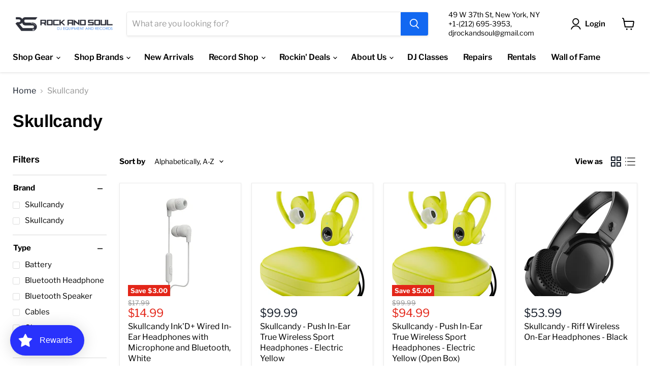

--- FILE ---
content_type: application/javascript; charset=utf-8
request_url: https://searchanise-ef84.kxcdn.com/preload_data.9k8T1d1W3Y.js
body_size: 12357
content:
window.Searchanise.preloadedSuggestions=['record player','wicked crosley','dj controller','cartridge and stylus','serato control vinyl','dj mixer','serato vinyl','role model','dj controllers','laptop stand','pioneer mixer','hip hop','mixer cases','odyssey record cases','cd player','carrie underwood','rsd black friday 2025','billie eilish','house music','ddj flx4','rane one','fred again','taylor swift','record cases','record bag','audio technica','pioneer turntable bundle','technics turntable','pioneer rev7','black friday 2025','pioneer dj','audio technica turntable','vinyl records','t turntable','rane one mkii','powered speakers','good kid','rane one dj controller','monitor speakers','soul music','dj stand','black vinyl 7','rane seventy','used dj gear','jbl partybox','dj head phones','turntable flight case','technics sl-1200mk7','speaker stands','disco music','serato dj pro','rsd black friday','tyler the creator','dj table','teenage engineering','hip hop vinyl','little brother','reloop rp7','ortofon concorde needles','dj one ear side head','speaker stand','rotary mixer','olivia dean','odyssey bag','wicked turntables','dj backpack','vinyl record','pioneer dj headphones','ariana grande','mackie go','cdj 3000x','controller dj stands','odyssey protective bag','slip mat','xdj az','cd dj','flight case','power light','picture disc','eric carr','shure microphone','dj speakers','speaker monitors','dj desk','group home','rca a rca','reloop rp-7','microphone stand','2 channel mixer','pre amp','stereo amplifier','mixer 3 channel','dj booth','pioneer ddj flx 4','frank ocean','rane performer','record needle','serato dj mixer','amp case','ld systems','dj tech tools','led zeppelin rsd','live vinyl','rev 7 case','rev 5 case','dj coffin','dj mixer bundle','open box turntable','drum machine','pioneer mixers','crosley bluetooth speaker','virtual dj','wicked for good','dance music','7 hip hop','portable turntables','decksaver rane','roland sp-404mkii','chroma usb c to usb c','turn tables','turntable case','jbl speaker','in white','echo controller','grateful dead','audio technica record players','billy joel','numark scratch','pioneer headphones','slip mats','dj bags','midi controller','arturia keyboard','hercules controller','for cd','headphone adapter','rsd zoetrope','miles davis','store hours','rane performance controller','pioneer 4 channel mixer','pink floyd','vinyl record case','tiny desk','12 inch records','yamaha hs','pioneer plx-1000','turntable cases','serato de control vinyl','alpha theta','ear phone dj','t two turntable','pioneer dj xdj-rx3','headphone dj','pioneer ddj flx10','gift card','open box','double record set','dj folding table','craig smith','kendrick lamar','jay-z vinyl','rane 70 mixer bundles','vinyl records bag','pioneer xdj-xz','rane one case','sabrina carpenter','radio head','mf doom','prox flex','akai mpc live 3','moving head','ortofon pro','midi box','mpc x se','usb turntable','rane one vinyl','trs cable','record cleaner','talking heads','dj board cases','stand laptop','shure stylus','pioneer hdj','break beats','gift card to','headphone technics','library music','ddj flx10','vinyl case','inner sleeve','rock and soul','monitor cables','digital track record','pioneer cdj','back pack','vinyl lp case','bluetooth mic','audio techno','3 inch vinyl','headset microphone','vinyl needle','dj headphones','cartridge case','mpc one','4 channel controller','fidget fader','jbl red','mic stand','control vinyl','pioneer xprs','xdj rx3','kansas anymore','billy joel rsd','microphone shure','pioneer speakers','record case','speaker for vinyl','digital audio player','kali lp','fold up stand','sound package','kanye west','butter rugs','chroma cables','flight case for flx10','audio devices','monitor stand','pro x xlr audio','controller stand','rane 70 2 channel mixer','stand speaker','pro dj stereo','ortofon concorde','crosley record player','counter weight','portable scratch turntable','raffle ticket','turntables case','sound garden','mark ronson','portable speakers','audio-technica ath-m50x','xlr y cable','guitar pedals','xlr to trs','wicked rsd','magma record bag','the weeknd','sleigh bells','sam fender','serato kit','charlie brown','back to the future','akai mpc','benson boone','compact powered monitor','take on me','midi keyboard','pioneer cd','tom petty rsd','dj flight cases','odyssey fz','pioneer ddj 5','duran duran','akai mpk mini 3','dj stands','rane mixer','audio technica cart','scratch attach','pioneer dj mixers used','mixer rane','play acoustic','vinyl adapter','work station','turntable needle cartridge','ortofon twin pack','cassette to usb','xlr 20 ft','dj needles','numark dj2go2','pioneer djm','donna summer','depeche mode','practice yo cuts','serato scratch live','xdj rr','wireless transmitter','djm 750 mk2','dj lighting','log dj','bluetooth receiver','songs in the key of life','watch the','club lights','dj techtools','in-ear headphones','audio technica cardioid','free class','dj turntables case','sony headphones','pearl jam','rane mk2','cd deck','turntable and speakers','djm s11','pro tools','dj case rev 5','pioneer djm mixer','4 channel mixer','v moda','stylus for turntable system','post malone','jay z vinyl','phase dj','ear plug','sennheiser microphone','technics t-shirt','wicked soundtrack','technics slipmats','rane 72 mixer','the beatles','serato needle','dj bag','yamaha dbr10 powered','technics 1200 dj','krk rokit','crossfade 3 wireless','black sabbath','krk studio monitors','pioneer turntable','korg handytraxx','pioneer s7','in ears','cdj stand','a9 cases','phono pre','arturia mk2','phono preamp','numark mixstream','mini monitors','audio interface 16 channels','pioneer dj ddj-rev7','technics 1200mk7','flight dj controller cases','fluid audio','cases for battle turntables','ortofon qbert','concord needles','rane seventy two mixer','ortofon pro s twin','dust cover','pro x dj coffins','reloop turntable','lp 12 inch','record bags','vinyl record bags','vnl trix','denon dp','headphones dj wireless','aiaiai tma-2 dj headphones','pioneer dj ddj-flx4','charlie brown vinyl','xdj-az all-in-one','case for ddj-sx3','technics sl1200','headphones technics','audio controller','serato 25 vinyl','vinyl player','time out of mind','picture vinyl','el combo','numark mixer','xlr trs','case flx10','amp rack','denon audio controller','numark replacement crossfader','portable turntable','arturia interface','reloop rp7 case','my chemical romance','pioneer djm s','earl sweat','denon dj prime','rane one platter','erykah badu','akai professional mpc','mpc live 3','dee lite','beats headphones','michael jackson','crosley rsd wicked cruiser plus in glinda pink','old and in the way','big head todd','king gizzard','joni mitchell','rolling stones rsd','speakers rental','genre_hip hop','marcus king','record display','mono head phone','pioneer ddj','pioneer speakers cover','pioneer s11 mixer case','technics sl-1210gr2','lady gaga','black friday','denon prime4','rane mixers','vinyl sleeves','freddie gibbs','vinyl 12-inch','the cure','rolling stones','ddj flex 6','rock and soul tee','notorious b.i.g','reloop rp8000','45 record bag','all in one','pioneer s11','we got our own thing','scratch vinyl','scratch records','mirror ball','jimi hendrix','the smiths','used pioneer cdj 3000','moving coil','pop filter','interface 16 channels','headphone paddle','tma-2 aiaiai','beat machines','hdj f10','star set','dj controller case','xlr & power cable','c d','list of available cd','do they sell cd','mpc keyboard','led zeppelin','needles turntable','sennheiser headphones','cassette to usb/sd','a$ap rocky','dj package','mackie speaker','scar face the','usb hub','fader s9','mixer live','ableton push 3','hercules headphones','white dj cartridge','record players','acid rap','dj coffins','column array speaker','45s bag','stand hub relo','analog syn for mixer','phoebe bridgers','kid a','rane one used','the doors','noah kahan','crosley cruiser plus','crosley c6b-wh','pro x table','diamond needle','sweet boy','audio-technica ath-m50x headphones','qsc subwoofer','jbl control speakers','case vinyl 7','drake vinyl','jeff buckley','akai mpc live','guitar wireless','steep pan','used cdj','dj des','uptown funk','usb c to usb b','ddj sr2','big special','xdj xdj-xz','pioneer ddj flx6','xone mixer','yamaha sub','red turntable','8 ohm speaker','swing microphone stand','krk subwoofer','flx4 white','crosley cruiser','pioneer contro','wicked for good vinyl','frank sinatra','ddj flx6 controller','alphatheta ddj-grv6','the midnight','bob marley','xlr cable','black coffee','a day to remember','alpha theta omnis','denon cdj','channel orange','technics mk7','pioneer djc-b3','ddj 400 case','dry ice smoke machine','shure sm7b','the dead milkmen','soul coughing','in the heights','dead milkmen','dj classes','wicked record player','sennheiser hd 25','pioneer xprs 10','technics mk2','briston maroney','stand for rmx','4 channel all in one','pioneer cdj3000','numark prime','kate bush','taylor swift tortured poets','bob dylan','phantom of the opera vinyl','carbon fiber brush','touche amore','qsc k12.2','de la soul','van halen rsd','technics merch','patti smith','olivia dean vinyl','odyssey turntable case','g unit','pioneer subwoofer','laptop arm','cassette cd player','jay z','dvs controller','used mackie that powered speaker','the police','opus quad','12 lp bag','rane accessories','mobb deep','7 inch record case','traktor cable','keyboard stand','janet jackson','t7 case','digital audio','board mackie','cable trs','bluetooth cd player','pioneer flx4','timecode serato','second hand','nirvana vinyl','red hot chili peppers','odyssey bag rane','rane odyssey','odyssey rane seventy','dj premier','technics hoodie','hd25 cable','jackson five','rane seventy-two mkii professional 2 channel dj mixer','disco ball','roland tr 8','qsc kc12','rane twelve','mi on 8 pro','rev 7 flight case','ortofon blue','a tribe called quest','magma trolley','pioneer ddj-flx10','pioneer rev5','rane four','12 vinyl flight case','7 battle record','scott weiland','jbl light','prime go','yellow case','3.5mm cable','serato dvs vinyl 7','pro x cables','yamaha monitor','oyaide rca','ath m50x open','icon audio audio interface','dsc case','live stream','turntable bluetooth','neurotic outsiders','rane 70 with cover','roland sp','pionner djm-s11','replacement fader part','rane vinyl','female a plug','denzel curry','steve lacy','the killers','roland sp-404 mk2','vinyl play','dj qbert','turntable needle','powered studio speaker','powered bluetooth speakers','music in cassette','ce usb','rmx 1000 stand','hercules dj mixer','automatic record turntable','ortofon om','pioneer ddj-flx4 case','roc marciano','stanton turntable','boom mic with recorder','boom mic with','track recording','abs headphones','mpc x','ear buds','ace frehley','public enemy','concorde club','jbl reflect','dj odyssey coffins','usb cable','controller bag','komplete audio','the banshees','boss ve-22','pioneer controller','rekordbox pen drive','pioneer 3000 x case','pioneer ddj flx 4 case','case for reloop 8 pro dj controller','stone temple pilots','dance floor for rental','pioneer dj xdj-700','ddj flx 6','pioneer gold headphones','vinyl pink floyd','pioneer plx 500','headliner stand','record stand','yamaha digital mixing board','copper blue','vinyl cartridge','technics turntable dust covers','nipsey hussle','usb a a c','drums machine','drum kit','pan tall','chris stapleton','pioneer ddj-flx6-gt','pro x z table','weird al','jay z blueprint','scratch live','speakers for turntable','i am music','she’s have','todd boy','lucki vinyl','audio technica counterweight','echo chamber','xdj xz','stand bag','juice world','they might be','novation launch control xl 3 midi control surface','replacement headphone cushion','a trak','yamaha monitors','tribe called quest','microphone system','sampling keyboard','midi drum controller','lion battery','beta 58a','partybar fx','barbra streisand','ddj400 case','dmx wireless','united states of america','oyaide cables','big l','sounds in the key of life','billie ellish','pioneer xprs speakers','disco compilation','turntable needles','rhythm of the night','nothing was the same','life of a showgirl','and airwaves','xlr cables','dominic fike','stevie wonder','jico n44g nude dj improved','jico stylus','vinyl dj scratching','vnl dance','technics cartridges','akai apc','jbl bluetooth speaker','pioneer ddj-flx4 storage case','protective carrying storage bag','carole king','one ear headphone','shure n-whlb','roots to the','pusha t','dip set','45 record case','phono cartridge','pioneer ddj 800','vet dust','ready to die','it\'s about time','fender amp','dj wifi','laptop platform with laptop straps','rack mount cd player','sony studio','sony dj headphones','ddj flx 4 bundle white','cd mixers','dj cd mixers','ableton push 2','dj controller stand','the alchemist','platters and 7 vinyl','dj needle case','vinyl holder','pioneer djm s11','best of deee-lite','dj turntable','scarlett solo studio','record sleeve','alphatheta adapter 45','gold record player','alice in chains','bose quiet','cdj cases','cdj 2000 nxs2','usb c cable','aiaiai tma-2','jbl 670nc','audio 120 in white','music cd’s','cassette player','ortofon twin','numark serato','usb b','icon pro audio','pioneer dj dj-rr','pioneer flx10','prince rsd','magma records bag','earphone control','vinyl cleaning','cdj 3000 coffin','am/fm stereo receiver','vibrato pedal','store shirt','akai mini','ghost power','glorious record rack 330 white','chappell roan','don oliver','vinyl time code','time code','ddj flx6','reverb peda','mercury x','billie eilish live','bad brains rsd','rod lee','fleetwood mac','beats studio headphones','8 inch speaker','van halen','around the world in a day','bad brain','jazz sabbath','icona pop','role mod','key chain','curtis mayfield','dr dre','bb king','krk speakers','needle dj','used techniques turntables','elton john','alice cooper','grounding wire','reloop buddy','pioneer cdj 900nxs','happy fits','black friday 2025 illenium in my','wicked turntable','wu tang','technics headphones','ortofon concorde mkii scratch twin','sennheiser 25 plus','dj reverb','technics shirt','what’s this world coming to','pioneer srt','jbl dual wireless mic','speaker bags','mixer bag','allen and heath dj mixer','sharon jones','talking heads rsd','ramones rsd','motley crue rsd','fleetwood mac rsd','phil collins rsd','vinyl carrying trolley','audio-technica at-lp70xbt','technics hat','cowboy carter','phase phase essential digital needles with 2 remotes','dj flight cases for rane 12','serato official control vinyl','pioneer dj xdj-rr','pioneer xpr','anderson paak','7 record case','rane controller','bruno mars','deftones vinyl','speaker stand parts','speaker plugs','pre order','pioneer dj xprs','stereo systems','the weekend','records trolley','pioneer s3','pioneers mixer','a volt 2','aiaiai tracks','sl-1200 gr','nina simone','xlr dual male cable 2','earl sweatshirt','xd pioneer','cd recorder','scarlett 2i2','12 inch record case','dj console','dj cartridges','shbeta 52a','8 channel mixer','8 track sound board','krk s10.4 sub','bass heavy headphones','mpc live 2','pocket operator','paramore vinyl','serato dj vinyl','kali speakers','marvin gaye','crosley rza','v-moda m-100 master headphone','everything but','head phones','yamaha hs8','mid through box','what’s return and','retro mic','pioneer performer','tony touch','dj pro','ghostface killah','serato blue','serato dvs','opus quad case','artesia m200','ddj sx','sgt pepper','sgt peppers','pioneer plx-crss12','intro dj','yamaha studio monitor','video camera','djm s7','lapel mic','fluid c5bt','desk mic stand','complete sound systems','pa system with','ortofon concorde digital dj','numark cart','new dawn','vince guaraldi','pioneer sr2','reloop rp 8000','project turntable','pioneer twelve','cases technics','hard drive','sd card','haze machine','record stabilizer','video game vinyl','fly case pioneer rx3','headphone amplifier','pioneer seventy','justin bieber','key step 2','mpc live','westside gunn','kodak black','young thug','billy preston','ahmad jamal','odyssey fz10mixxdbl (black label','purple turntable','pioneer dj flx6','pioneer dj v10','migos culture ii','traktor dj cables','traktor dj cable','dj plx 1000','scratch dj','skipless scratch','rca adapter','rca to aux-in','rca to aux','guitar speakers','rane mo 2','pioneer xdj-1000mk2','serato glow','pressure machine','numark m2','ts analog','pioneer djm s7','j dilla','prince vinyl','serato dj pro software','mackie thump 12xt','a charlie brown christmas vinyl','7 inch case','gravity seat','3.5mm to 6.35mm','tony allen','pioneer dj s11','soul meeting','dj mobile podium','odyssey dj mobile podium','usb light','t short','rane performer 4-channel motorized dj controller','scratch mixer seventy a-trak rane','ddj sx2','dt pro','rane twelve mk2','mixer rane a trak','stereo microphone','field recorder','ever mix 5 recorder','ever mix 5','inner sleeves','ld systems icoa 15','denon prime 4 plus','hd 25 plus','alphatheta ddj-flx2','david gilmour','vinyl decor player','odyssey for rx3','gravity cart','audio technica atvm95ml','flight case ddj sx 2','jack johnson','usb-c to usb-c','tascam professional','mpc one plus','oyaide neo','cover for evolve 30m subwoofer','michael jackson hits','3.5 to lightning','usb c','j alvin','ath m50x','audio technica vm95en','icon audio duo 44 audio interface','armageddon vinyl','technical pro urec7','jerry garcia','hot august night','speaker cable','shop hours','colorkey party box','rane one bundle','dua lipa','pioneer ddj800','7 inch serato control vinyl','arturia minilab 3','ddj flex 4','pioneer sm11','technics cover','bury the the','boss loop','audio technica at-lp60x','innofader pnp3','yamaha mixers','unpowered mixers','cartridge needle','lauryn hill','rail anc','akai midi controller','key lab 49','case for rev5','akai mom mini','ddj rev7 bundle','yamaha stagepas','10 inch mixer turntable case','10 inch mixer case','magma lp-bag','hybrid turntables','pioneer packages','electro voice speaker','do rta','red vinyl','global underground','nightclub s','inpulse 200 mk2','15 2000w speaker','first time record','jethro tull','steven wilson','universal audio volt 4','rev5 bag','system one','starter kit','denon sc5000m case','hdj x10','pet shop boys','krk s8','turntables needles','needles turntable techn','needles for turntables','for techniques','needle for 1200 technics','needle 1200 technics','ddj flx 6 controller','roni size','to i size','turntable coffin','djm 900nxs2','sweet water','franz ferdinand','dark times','mac miller','arturia midi keyboard','mackie thrash 212 go','portion k','vince staple','ai ai ai','pioneer ddj-flx4 case\'s','50 cent x','boom mic','desk monitor','sennheiser hd 280 pro','bose headphones','usb b to usb c resistor','foxy brown','usb microphone','barry white','c-314 technics sl-dz1200','rane performer case','cdj 3000x bundle','yamaha dxr10mkii','the maria','zoetrope edition','ray charles','tina charles','sean paul','big daddy kane','queen latifah','rane dj one mkii professional motorized dj controller with stem','mpc one plus magma','mpcone case','strictly records','dj packages','roland sample pad','dr dre 2001','audio technica needle','audio technica needing','mackie subwoofer','the notorious','rane performa','the diary','serato license','jbl over-ear','rca cables','audio technical','heartbeat up','rock and soul shirts','ddj rev 7','never enough','kanye west vinyl','premium rp-7 turntable case','reloop case','arturia astrolab','roland sp-404mkii creative sampler and effector','siouxsie medley','jbl flip 7','pioneer controller rev','diamond tip white','replacement cartridge white label','ready to die biggie','np5 needle','pro x soft case for dj controller','hercules monitor','cat vinyl','turntable fit','pioneer ddj sr2','reloop mixon 8 pro dj controller','sync vinyl','the temptations','odyssey kdjc3bl black krom medium dj controller case','4000w 18 powered','qsc k8.2','zoom h6','next to normal','twenty one','dennis brown','performer 4-channel','string lights','direct drive turntable','dj turntable home','hercules monitors','lp stand','love stand','aiaiai x03','childish gambino','gold headphones','rp7000mk dust cover','reloop mixers','audio mixers','vinyl kanye west','vinyl punk','vinyl argentina','vinyl charly','vinyl santana','vinyl depeche mode','vinyl rolling stones','cdj3000 case','prox cdj3000','start up kit djs','reloop rp7 inch cases','pioneer plx-500','buy raffle','open-box turntable','audio-technica at-lp120xusb','reloop rp-4000','mariah carey','emmylou harris','record storage bag','laptop stands','turn turntable','sennheiser pro audio pro audio in-ear audio monitor','rane one controller','middleton portable bluetooth speaker','japanese city pop','icon platform','pop demon','denon live sc 4','go pro','jico cartridge','night people','ddj flx 10 w','shure needle','di mixes','dj opus quad','wish you were here','taylor swift 1989','analog tuner interface','hayley williams','rane one mkii tonearms','fred again vinyl','in flames','xdj-az case','fog juice','ortofon stylus fiber brush','numark party mix ii dj controller with built-in light show','summer walker','yorkville yxl15p','d djs','the flaming lips','magma sold','krk kreate 8','krk kreate','crosley voyager','bronze ortofon','pioneer cdj 3000','dope real','prox xs table','prox z table','is he real re','id is he really','logic pro','focusrite scarlett 4i4 usb-c audio/midi interface','tame impala','love me not','chris brown','sheet music','chris lp','studio space','ortofon scratch','diamond tip needle','rca to optical','ortofon concorde twin','speaker top and bundles','roland keyboard bag','audio technica sound burger','dj needle','rane one mk2 vinyl','decksaver move','rita lee','traktor kontrol s2 mk3','traktor kontrol s3','numark m4','charm lp','echo machine','rca grounding','daniel never','prox xf-5x3048b 5-panel pro','a seat at the table','bruce springsteen','usb splitter cable','koi no yokan','spirit phone','replacement headphone cushioning','etta james','lee la','chauvet freedom par','ballantine\'s x rza','decksaver akai mpc live','record playwr','lee jones','headliner bag','xdj 1000mk2','xdj-rr all-in-one','djm-a9 4-channel','smoke machine','the blueprint','hdj-f10-tx professional','senn hd25','faster than the speed of night','yamaha dxr12','more vinyl','pop shield','shotgun mic','french french king','allman brothers','crosley c6','darling blue','badu vinyl','hill scott','hill s','return policy','the neighborhood','rane 5 performer','focusrite 2i2','audio interface','the go team','partybar pro','jmaz versa flex bar','pocket synth','magma solid','cork mat','ortofon night club','ortofon concorde elite','focus rite 4th gen','battle at garden','touchmix 8 mount','touchmix 8 rack','technics headshell','player belt','audio technica 40','colorkey quad','color key light','rane 70 travel case','ella fitzgerald','djm a9','visual vinyl','t shirts','6 space rack','alphatheta sandisk','b-2 wireless','wireless system','la india','tower of power','nor stage','electric wizard','tiesto vinyl','mini was','nas and','jmaz bar','xlr to 1/4','post malone wow','slab open box','dark side of the moon','ear protection','shure interface','garden state','dj desks','talib kweli','flip turn','sunset blvd','kali uchis','karol g','arturia minilab','linkin park','run dmc vinyl','vince guaraldi a charlie brown christmas','rock and soul records','odyssey cases klp2blk','odyssey vinyl','the game','louis armstrong','rca ground','headphone production','crosley voyager bluetooth vinyl record','ortofon mk2 dj','jesse dean','ortofon stylus','bill evan','john williams','mobb deep albums','mobb deep album','rev 7 open box','odyssey record case yellow','jico omnia','rza limited edition montero speaker','crosley ballantine\'s x rza c6 record player','reloop stand','life is good','ortofon concorde black','technics cartridge\'s','udj bag','midi box thru','case compatible with pioneer ddj-flx4','2 x pioneer dj plx-crss12 stereo record','2 x pioneer dj plx-crss12 stereo record player','stocking stuffer','3-inch vinyl','travis scott','focus right 2i2','focus right','reloop dustcover','reloop decksaver','8 ball and','vinyl cleaner','audio technics headphone','harmony audio','the replacements let it be','serato 7-inch','vampire weekend','turntable case for reloop rp-7','technics sl-1200','ik multimedia','ion 15 active','pride and','wireless earphone','james taylor','van morrison','mixstream pro','target light','rane dj twelve mkii 12-inch','silver microphone stand','musical youth','serato controller','guitar cable','rob zombie','tito rojas','amp stand','t shirt','odyssey eva case for pioneer ddj-rev7 with cable compartment','n-ear headphones','spin fit','audio technical pro 35','prox 10ft xlr','flight case for pioneer battle','dj wifi enabled','dj set wifi enabled','all time low band','all time low','say anything','djay controller','pioneer dj djm-a9 antenna','pioneer mix','cdj stands','dj case','pioneer professional sound base bottom','headliner mixer','reloop 7 turntables','the hold steady','bass qsc','case for numark mixtrack platinum fx','bedtime stories','way dynamic','kill bill','american dj mk2','balanced high performance interconnect microphone dj audio mixer cable','prox xs-cdm3000wlt','chance the rapper','monitored para studio','manu dibango','thumb drives','ableton push w','dj controller table','glorious record rack 330 black','leopard love','pioneer do turntable','needle case','reloop rp-7 case','mpc key 37','fuck the','vestax portable turntable','launch control','gun s','go pro sports kit','sony record player','midi trs','8-in-1 cart','rane mp2016a','rane mp2015','flight case turntable','rane one mk2','usb rekordbox','m50x white','crosley adapter','crosley bluetooth speakers','rp-7000 mk2','belt box','key glock','decksaver reloop','reloop rp-7000 mk2','thump12 bag','loops studio','tone arm weight','rane one decksaver','arturia ke','bob marley live','premium case for the rp-7','rand mixer','david bowie','akg microphone','arturia keystep','traktor control s3','traktor s4','ortofon case','ortofon mk2 dj single','ortofon mk2 dj twin pack','jbl 770nc','decksaver roland','denon sc6000','audio tech 120 in white turntable','audio 120 in white turntable','do you have the audio tech turntable in white','prox backpack','aiaiai dj','violin with pickup','music cds music','phantom of the oper','numark party mix ii','crosley wicked','jbl flip','sun records','ortofon concorde single','bring me the horizon','metro boomin','magma ctrl case sp-404mkii','tonar n44','masters at work','soho vinyl','dj baby','novation fl key 25','fader lubricant','body mic','ableton push','maschine plus','voyager tan','pioneer ddj-rb','rane one bag','leadwires for','yamaha portable','chaka khan','tascam model','3.5mm xlr y cable','short n sweet','billy joel live from long island','tommy boy records','faith evans','lil kim','vinyl carrying','music from big pink','odyssey krom','jbl clip 5','zen az','spanish vinyl','audio technica turntable lp60x','mover spot 150','mover beam','animals as','cabin in the','ani motion','rane one controller slipmat','scarlet focu','sm7b bundle','hercules blue mk dj controller','hercules blue mk','ddj flx 2','gravity tray','gravity stand tray','pioneer dj ddj-1000srt','mixer case 10 inch','can vinyl','amboy dukes','willie colon','various the original soundtrack','original soundtrack various','larry june','youtubers microphones','dry ice machine','wilco rsd','leave this','she & him','rane one 12 inch','holiday road','decksaver push 3','yamaha cl','xlr to ts','ortofon concorde mk2 twin dj cartridge pack','decksaver djm s7','material world','rane 70 for','stevie nicks','djm az','baltimore house','stanton ds4','dwight yoakam and then i wrote the first three albums of the 90s','role model rsd','old & in the way live at sonoma','bill evans portraits at the penthouse live in seattle','maitreya kali craig smith apache-inca','boy with uke','a charlie brown christmas','thievery corporation','at xp5','deck saver rane one','trampled under for','avatar airbender','flaming lips','cabaret voltaire','the residents','punk goes acoustic','rent musical','riot lp-trolley 50','jeff tweedy','record store day black friday','tom petty t','tom petty','goo goo dolls','pioneer dj controller','get sunk','the minstrel show','case reloop','trs to rca','concorde mk2 scratch cartridge','reloop mixtour pro','when we were friends','english beat','love boxset','plx-500-w direct','rsd billy joel','lester young','todd rundgren','technics sl-1200 mk7','jico 2 pack','rane mkii','luv is','pioneer xprs cover','little brother the minstrel show 20th anniversary deluxe edition vinyl lp(x2 rsd black friday 2025','gravity gsp3202','larry mullins','pioneer nexus 900nexus','pioneer djm-900nexus 4-channel','pioneer xdj','audio-technica at-vm95c','en vogue','colorkey mobile par hex 5','traktor mx2','numark go','big poppa','wicked bag','m-100 master','krk rokit white','ddj flx','outer sleeves','colemine records','hi-fidelity earplugs','jbl dual microphone','ortofon club mk2 twin pack','god spe','dr skratch slipmats','deck saver flx4','fx stage','shure m44-7','beach boys','dj board case for flex 10','car seat','shure sm58s','jbl microphones','jbl spinner','ortofon club mk2 twin','dap kings','devo rsd','gator frameworks','gator frameworks stand','pioneer xdj-rx','record impeach the','another night','black light rental','rental bass amp','pioneer dj ddj flx10','elvis presley','elvis in','reloop rp 8000 mk2’s','jeremy zuckerman','freddie hubbard','dj travel','needle scratching','bad brains','xone 23c','xdj-rx3 controller','vinyl controller','serato vinyl controller','concorde digital','vinyl record prices','shure n44 stylus','jico n-44g','serato vinyl 12','rza speaker','punk random','recording bag','stone roses','ronnie d\'addario','the vent','speaker stand bag','technics 1200gr2/1210gr2','serato vinyls','gemini mixer','prox xzf-djct','reloop record box','rane seventy case','pioneer headshell','in ear','doom rock','balearic london','shure blx1288/cvl','gravity vari','cover tote','flkey mini','wood enclosure','get rich','black technics flight case','serato gold edition','next rated x','otis redding','record storage','studio desk for mixer','studio desk','vinyl el combo','qsc k12','mixer case','red serato 12 vinyl','pioneer s5','serato records dvs controller','serato 12 inch','james brown','djm s3','porno for pyros','cover for zlx','cover for','sheets that','plastic slip sheets','plastic sheets','queens of the stone age','queens of the stone','rokit 8 white noise','xdj rx2','title fight','pioneer dj hdj-x10','jbl bt','the art of loving','crown power amplifier','decksaver alphatheta xdj-az cover','reloop rp 7','zoom 6 maximize','wild style','hub pro','hud pro','ortofon concorde replacement needles','astell & kern','serat mixer','pioneer dj djm-s3','tiny desk nor','alto sax','tyler the','laptop computer','olivia newton-john','audio technica lp120','cold sparks','ll cool j','pioneer xdj-rx3','1 by one portable','skullcandy dime 3 true wireless earbuds true black','cardi b','guitar and pick','style count','active speaker with mount','speaker with yoke','voyager cd','cruiser cd','mic geronimo','recording case','denon dj prime go','8 channel mixing board','extension cord','crosley cr8009b','mpc daw','ev bass','glorious workbench','akai professional mpk mini','8 track mixer','girl groups','pioneer plx-1000 combo','ear plugs','mpk mini 3','phil collins','nf therapy','lil uzi vert','record weight','mini disc','new radicals','fog machine','krk rokit rp7','sony walkman','yamaha receiver','dual 1/4-inch to dual 1/4-inch','dynamic headset','pioneer turntables','cd player bluetooth','crosley rz','dual xlr to dual 1/4-inch','pioneer dj dm-50d-bt','usb interface','iii case','rane one controller used','dj booth monitors pair','dj speaker monitors','brand nubian','black moon','native instruments mx2 mixer','native instruments mx2','dj set','rane one mkii cases','extreme cd','air max','performer pioneer','electro-voice evolve 30m portable column array pa system black','record store day','chauvet freedom','black scrims','facade covers','odyssey rane 72','rane seventy 2-channel solid steel precision performance battle mixer for serato dj','odyssey protective bag rane','9th wonder','pioneer ddj rev7','artist her','gregory porter on','odyssey battle','the big beat','slim par','k 2 series','serato cds','xone px5','pioneer dj v 10','eric dolphy','pioneer monitors','larry coryell','fun boy three','yusef lateef','pharoah sanders','monitor stands','turntable stand','pioneer dj s7','hercules stand','pioneer flx','15 ft xlr','30 pin cable','25th anniversary','table mic stand','bee gees','pioneer 5-inch','mpc live iii','pa systems','dj starter set','yamaha music cast','pioneer djm s5','bobby shmurda','quad cortex','yamaha dzr','flight case opus quad','marshall allen','vinyl cases','love complete','dj all in one','pioneer sb3','yeti microphones','7 inner sleeve','dr suzuki','dirtstyle records','krk sub','samsung earbuds','technics gr2','classes package','live at apollo','rane one mk','marshall stanmore bluetooth speaker','john mayer','trs to xlr y cables','trs y cables','yes y cables','microphones shure','yamaha mg 10','hdj-x10-s professional','bobby sm','jbl partybox 300 rolling case','seventy two','phase one','sony dj','dual trs','rolls vp','art dj pre ii','since i left you','marshall monitor','artist common','a tribe','black star','aretha franklin','a tribe called','billie holiday','scratch attack','bold as love','rain performer','black keys','limp bizkit','one direction','magma bag','magma bag pioneer s7','alto monitor','flight case for records'];

--- FILE ---
content_type: application/javascript; charset=utf-8
request_url: https://searchanise-ef84.kxcdn.com/templates.9k8T1d1W3Y.js
body_size: 1653
content:
Searchanise=window.Searchanise||{};Searchanise.templates={Platform:'shopify',StoreName:'Rock and Soul DJ Equipment and Records',AutocompleteLayout:'multicolumn_new',AutocompleteStyle:'ITEMS_MULTICOLUMN_LIGHT_NEW',AutocompletePagesCount:0,AutocompleteShowAddToCart:'Y',AutocompleteShowMoreLink:'Y',AutocompleteIsMulticolumn:'Y',AutocompleteTemplate:'<div class="snize-ac-results-content"><div class="snize-results-html" style="cursor:auto;" id="snize-ac-results-html-container"></div><div class="snize-ac-results-columns"><div class="snize-ac-results-column"><ul class="snize-ac-results-list" id="snize-ac-items-container-1"></ul><ul class="snize-ac-results-list" id="snize-ac-items-container-2"></ul><ul class="snize-ac-results-list" id="snize-ac-items-container-3"></ul><ul class="snize-ac-results-list snize-view-all-container"></ul></div><div class="snize-ac-results-column"><ul class="snize-ac-results-multicolumn-list" id="snize-ac-items-container-4"></ul></div></div></div>',AutocompleteMobileTemplate:'<div class="snize-ac-results-content"><div class="snize-mobile-top-panel"><div class="snize-close-button"><button type="button" class="snize-close-button-arrow"></button></div><form action="#" style="margin: 0px"><div class="snize-search"><input id="snize-mobile-search-input" autocomplete="off" class="snize-input-style snize-mobile-input-style"></div><div class="snize-clear-button-container"><button type="button" class="snize-clear-button" style="visibility: hidden"></button></div></form></div><ul class="snize-ac-results-list" id="snize-ac-items-container-1"></ul><ul class="snize-ac-results-list" id="snize-ac-items-container-2"></ul><ul class="snize-ac-results-list" id="snize-ac-items-container-3"></ul><ul id="snize-ac-items-container-4"></ul><div class="snize-results-html" style="cursor:auto;" id="snize-ac-results-html-container"></div><div class="snize-close-area" id="snize-ac-close-area"></div></div>',AutocompleteItem:'<li class="snize-product ${product_classes}" data-original-product-id="${original_product_id}" id="snize-ac-product-${product_id}"><a aria-label="${autocomplete_aria_label}" href="${autocomplete_link}" class="snize-item" draggable="false"><div class="snize-thumbnail"><img src="${image_link}" class="snize-item-image ${additional_image_classes}" alt="${autocomplete_image_alt}"></div><span class="snize-title">${title}</span><span class="snize-description">${description}</span>${autocomplete_product_code_html}${autocomplete_product_attribute_html}${autocomplete_prices_html}${reviews_html}<div class="snize-labels-wrapper">${autocomplete_in_stock_status_html}${autocomplete_product_discount_label}${autocomplete_product_tag_label}${autocomplete_product_custom_label}</div><div class="snize-add-to-cart-container">${autocomplete_action_button_html}</div></a></li>',AutocompleteMobileItem:'<li class="snize-product ${product_classes}" data-original-product-id="${original_product_id}" id="snize-ac-product-${product_id}"><a aria-label="${autocomplete_aria_label}" href="${autocomplete_link}" class="snize-item"><div class="snize-thumbnail"><img src="${image_link}" class="snize-item-image ${additional_image_classes}" alt="${autocomplete_image_alt}"></div><div class="snize-product-info"><span class="snize-title">${title}</span><span class="snize-description">${description}</span>${autocomplete_product_code_html}${autocomplete_product_attribute_html}<div class="snize-ac-prices-container">${autocomplete_prices_html}</div><div class="snize-labels-wrapper">${autocomplete_in_stock_status_html}${autocomplete_product_discount_label}${autocomplete_product_tag_label}${autocomplete_product_custom_label}</div>${reviews_html}<div class="snize-add-to-cart-container">${autocomplete_action_button_html}</div></div></a></li>',ResultsShow:'Y',ResultsStyle:'RESULTS_BIG_PICTURES_NEW',ResultsShowActionButton:'add_to_cart',ShowBestsellingSorting:'Y',ShowDiscountSorting:'Y',CategorySortingRule:"searchanise",ShopifyMarketsSupport:'Y',ShopifyLocales:{"en":{"locale":"en","name":"English","primary":true,"published":true}},ShopifyRegionCatalogs:{"US":["7012221010"],"ZW":["112459858"],"ZM":["112459858"],"ZA":["112459858"],"YT":["112459858"],"YE":["112459858"],"XK":["112459858"],"WS":["112459858"],"WF":["112459858"],"VU":["112459858"],"VN":["112459858"],"VG":["112459858"],"VE":["112459858"],"VC":["112459858"],"VA":["112459858"],"UZ":["112459858"],"UY":["112459858"],"UM":["112459858"],"UG":["112459858"],"UA":["112459858"],"TZ":["112459858"],"TW":["112459858"],"TV":["112459858"],"TT":["112459858"],"TR":["112459858"],"TO":["112459858"],"TN":["112459858"],"TM":["112459858"],"TL":["112459858"],"TK":["112459858"],"TJ":["112459858"],"TH":["112459858"],"TG":["112459858"],"TF":["112459858"],"TD":["112459858"],"TC":["112459858"],"TA":["112459858"],"SZ":["112459858"],"SX":["112459858"],"SV":["112459858"],"ST":["112459858"],"SS":["112459858"],"SR":["112459858"],"SO":["112459858"],"SN":["112459858"],"SM":["112459858"],"SL":["112459858"],"SK":["112459858"],"SJ":["112459858"],"SI":["112459858"],"SH":["112459858"],"SG":["112459858"],"SE":["112459858"],"SD":["112459858"],"SC":["112459858"],"SB":["112459858"],"SA":["112459858"],"RW":["112459858"],"RU":["112459858"],"RS":["112459858"],"RO":["112459858"],"RE":["112459858"],"QA":["112459858"],"PY":["112459858"],"PT":["112459858"],"PS":["112459858"],"PN":["112459858"],"PM":["112459858"],"PL":["112459858"],"PK":["112459858"],"PH":["112459858"],"PG":["112459858"],"PF":["112459858"],"PE":["112459858"],"PA":["112459858"],"OM":["112459858"],"NZ":["112459858"],"NU":["112459858"],"NR":["112459858"],"NP":["112459858"],"NO":["112459858"],"NL":["112459858"],"NI":["112459858"],"NG":["112459858"],"NF":["112459858"],"NE":["112459858"],"NC":["112459858"],"NA":["112459858"],"MZ":["112459858"],"MY":["112459858"],"MX":["112459858"],"MW":["112459858"],"MV":["112459858"],"MU":["112459858"],"MT":["112459858"],"MS":["112459858"],"MR":["112459858"],"MQ":["112459858"],"MO":["112459858"],"MN":["112459858"],"MM":["112459858"],"ML":["112459858"],"MK":["112459858"],"MG":["112459858"],"MF":["112459858"],"ME":["112459858"],"MD":["112459858"],"MC":["112459858"],"MA":["112459858"],"LY":["112459858"],"LV":["112459858"],"LU":["112459858"],"LT":["112459858"],"LS":["112459858"],"LR":["112459858"],"LK":["112459858"],"LI":["112459858"],"LC":["112459858"],"LB":["112459858"],"LA":["112459858"],"KZ":["112459858"],"KY":["112459858"],"KW":["112459858"],"KR":["112459858"],"KN":["112459858"],"KM":["112459858"],"KI":["112459858"],"KH":["112459858"],"KG":["112459858"],"KE":["112459858"],"JP":["112459858"],"JO":["112459858"],"JM":["112459858"],"JE":["112459858"],"IT":["112459858"],"IS":["112459858"],"IQ":["112459858"],"IO":["112459858"],"IN":["112459858"],"IM":["112459858"],"IL":["112459858"],"IE":["112459858"],"ID":["112459858"],"HU":["112459858"],"HT":["112459858"],"HR":["112459858"],"HN":["112459858"],"HK":["112459858"],"GY":["112459858"],"GW":["112459858"],"GT":["112459858"],"GS":["112459858"],"GR":["112459858"],"GQ":["112459858"],"GP":["112459858"],"GN":["112459858"],"GM":["112459858"],"GL":["112459858"],"GI":["112459858"],"GH":["112459858"],"GG":["112459858"],"GF":["112459858"],"GE":["112459858"],"GD":["112459858"],"GB":["112459858"],"GA":["112459858"],"FR":["112459858"],"FO":["112459858"],"FK":["112459858"],"FJ":["112459858"],"FI":["112459858"],"ET":["112459858"],"ES":["112459858"],"ER":["112459858"],"EH":["112459858"],"EG":["112459858"],"EE":["112459858"],"EC":["112459858"],"DZ":["112459858"],"DO":["112459858"],"DM":["112459858"],"DK":["112459858"],"DJ":["112459858"],"DE":["112459858"],"CZ":["112459858"],"CY":["112459858"],"CX":["112459858"],"CW":["112459858"],"CV":["112459858"],"CR":["112459858"],"CO":["112459858"],"CN":["112459858"],"CM":["112459858"],"CL":["112459858"],"CK":["112459858"],"CI":["112459858"],"CH":["112459858"],"CG":["112459858"],"CF":["112459858"],"CD":["112459858"],"CC":["112459858"],"CA":["112459858"],"BZ":["112459858"],"BY":["112459858"],"BW":["112459858"],"BT":["112459858"],"BS":["112459858"],"BR":["112459858"],"BQ":["112459858"],"BO":["112459858"],"BN":["112459858"],"BM":["112459858"],"BL":["112459858"],"BJ":["112459858"],"BI":["112459858"],"BH":["112459858"],"BG":["112459858"],"BF":["112459858"],"BE":["112459858"],"BD":["112459858"],"BB":["112459858"],"BA":["112459858"],"AZ":["112459858"],"AX":["112459858"],"AW":["112459858"],"AU":["112459858"],"AT":["112459858"],"AR":["112459858"],"AO":["112459858"],"AM":["112459858"],"AL":["112459858"],"AI":["112459858"],"AG":["112459858"],"AF":["112459858"],"AE":["112459858"],"AD":["112459858"],"AC":["112459858"]},ColorsCSS:'.snize-ac-results .snize-description { color: #9D9D9D; }div.snize-ac-results.snize-ac-results-mobile .snize-description { color: #9D9D9D; }.snize-ac-results span.snize-discounted-price { color: #C1C1C1; }.snize-ac-results .snize-attribute { color: #9D9D9D; }.snize-ac-results .snize-sku { color: #9D9D9D; }#snize-search-results-grid-mode span.snize-attribute { color: #888888; }#snize-search-results-list-mode span.snize-attribute { color: #888888; }#snize-search-results-grid-mode span.snize-sku { color: #888888; }#snize-search-results-list-mode span.snize-sku { color: #888888; }'}